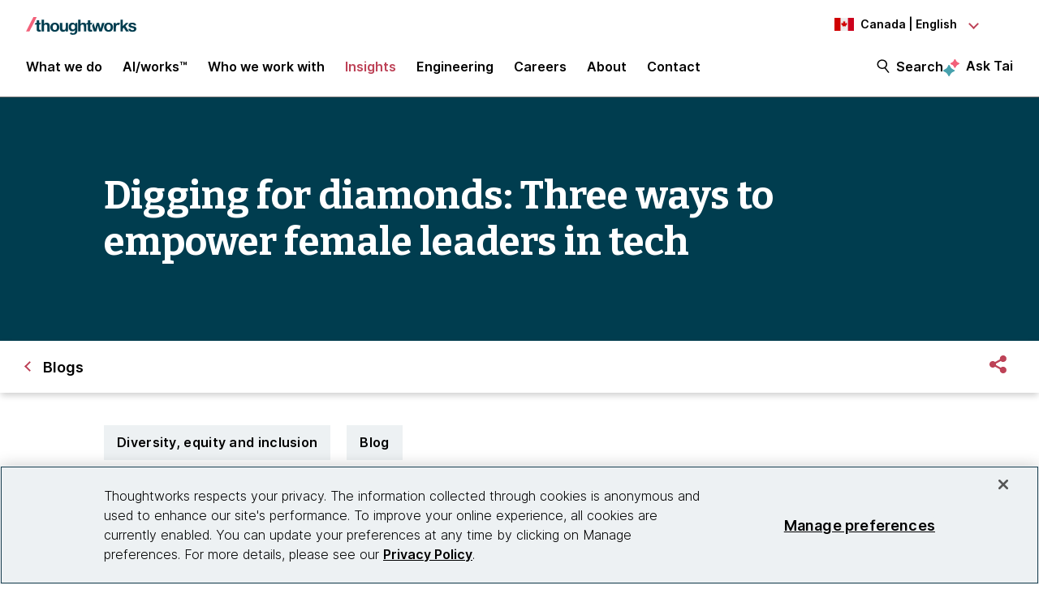

--- FILE ---
content_type: text/css
request_url: https://tags.srv.stackadapt.com/sa.css
body_size: -11
content:
:root {
    --sa-uid: '0-0492f98c-11eb-5672-687e-25c1364fdf31';
}

--- FILE ---
content_type: application/javascript; charset=utf-8
request_url: https://fast.wistia.com/embed/medias/8yucq186lw.jsonp
body_size: 6090
content:
window['wistiajsonp-/embed/medias/8yucq186lw.jsonp'] = {"media":{"accountId":114751,"accountKey":"wistia-production_114751","analyticsHost":"https://distillery.wistia.net","formsHost":"https://app.wistia.com","formEventsApi":"/form-stream/1.0.0","aspectRatio":1.7777777777777777,"assets":[{"is_enhanced":false,"type":"original","slug":"original","display_name":"Original File","details":{},"width":1920,"height":1080,"size":755654686,"bitrate":9893,"public":true,"status":2,"progress":1.0,"metadata":{"av_stream_metadata":"{\"Video\":{\"codec\":\"h264\",\"colorPrimaries\":\"bt709\",\"colorSpace\":\"bt709\",\"colorTransfer\":\"bt709\",\"pixelFormat\":\"yuv420p\"}}"},"url":"https://embed-ssl.wistia.com/deliveries/5158bd72a001e8d20229e4f943ee11ae.bin","created_at":1678942261},{"is_enhanced":false,"type":"iphone_video","slug":"mp4_h264_475k","display_name":"360p","details":{},"container":"mp4","codec":"h264","width":640,"height":360,"ext":"mp4","size":36335472,"bitrate":475,"public":true,"status":2,"progress":1.0,"metadata":{"max_bitrate":683456,"average_bitrate":487135,"early_max_bitrate":540296,"av_stream_metadata":"{\"Audio\":{\"Codec ID\":\"mp4a-40-2\",\"frameRate\":43.066,\"sampleRate\":44100},\"Video\":{\"Codec ID\":\"avc1\",\"frameRate\":25,\"frameRateMode\":\"CFR\"}}"},"url":"https://embed-ssl.wistia.com/deliveries/a50dd17fbfac2291f32edb07ff18d4d2aafbaa20.bin","created_at":1678942262,"segment_duration":3,"opt_vbitrate":1200},{"is_enhanced":false,"type":"mp4_video","slug":"mp4_h264_294k","display_name":"224p","details":{},"container":"mp4","codec":"h264","width":400,"height":224,"ext":"mp4","size":22492489,"bitrate":294,"public":true,"status":2,"progress":1.0,"metadata":{"max_bitrate":400272,"average_bitrate":301548,"early_max_bitrate":340472,"av_stream_metadata":"{\"Audio\":{\"Codec ID\":\"mp4a-40-2\",\"frameRate\":43.066,\"sampleRate\":44100},\"Video\":{\"Codec ID\":\"avc1\",\"frameRate\":25,\"frameRateMode\":\"CFR\"}}"},"url":"https://embed-ssl.wistia.com/deliveries/ebc322ed716a6b145cc5827493c830ef63941a7d.bin","created_at":1678942262,"segment_duration":3,"opt_vbitrate":300},{"is_enhanced":false,"type":"md_mp4_video","slug":"mp4_h264_789k","display_name":"540p","details":{},"container":"mp4","codec":"h264","width":960,"height":540,"ext":"mp4","size":60327446,"bitrate":789,"public":true,"status":2,"progress":1.0,"metadata":{"max_bitrate":1139632,"average_bitrate":808787,"early_max_bitrate":881376,"av_stream_metadata":"{\"Audio\":{\"Codec ID\":\"mp4a-40-2\",\"frameRate\":43.066,\"sampleRate\":44100},\"Video\":{\"Codec ID\":\"avc1\",\"frameRate\":25,\"frameRateMode\":\"CFR\"}}"},"url":"https://embed-ssl.wistia.com/deliveries/43f4be5f85941254e2fdc7d5d7ac7e94689bff1c.bin","created_at":1678942262,"segment_duration":3,"opt_vbitrate":1800},{"is_enhanced":false,"type":"hd_mp4_video","slug":"mp4_h264_1203k","display_name":"720p","details":{},"container":"mp4","codec":"h264","width":1280,"height":720,"ext":"mp4","size":91955247,"bitrate":1203,"public":true,"status":2,"progress":1.0,"metadata":{"max_bitrate":1682296,"average_bitrate":1232809,"early_max_bitrate":1345928,"av_stream_metadata":"{\"Audio\":{\"Codec ID\":\"mp4a-40-2\",\"frameRate\":43.066,\"sampleRate\":44100},\"Video\":{\"Codec ID\":\"avc1\",\"frameRate\":25,\"frameRateMode\":\"CFR\"}}"},"url":"https://embed-ssl.wistia.com/deliveries/a4bf8b8e2c591bdb8d8c7ce2c8f44860f3f30e37.bin","created_at":1678942262,"segment_duration":3,"opt_vbitrate":3750},{"is_enhanced":false,"type":"hd_mp4_video","slug":"mp4_h264_2560k","display_name":"1080p","details":{},"container":"mp4","codec":"h264","width":1920,"height":1080,"ext":"mp4","size":195582336,"bitrate":2560,"public":true,"status":2,"progress":1.0,"metadata":{"max_bitrate":3322160,"average_bitrate":2622098,"early_max_bitrate":2885848,"av_stream_metadata":"{\"Audio\":{\"Codec ID\":\"mp4a-40-2\",\"frameRate\":43.066,\"sampleRate\":44100},\"Video\":{\"Codec ID\":\"avc1\",\"frameRate\":25,\"frameRateMode\":\"CFR\"}}"},"url":"https://embed-ssl.wistia.com/deliveries/9eb28a178d17cbd1ba3192dae28c0696664bf05a.bin","created_at":1678942262,"segment_duration":3,"opt_vbitrate":5625},{"is_enhanced":false,"type":"storyboard","slug":"storyboard_2000x2260","display_name":"Storyboard","details":{},"width":2000,"height":2260,"ext":"jpg","size":7180597,"bitrate":0,"public":true,"status":2,"progress":1.0,"metadata":{"frame_count":200,"aspect_ratio":1.7777777777777777,"frame_height":113,"frame_width":200},"url":"https://embed-ssl.wistia.com/deliveries/0ea9c1f1b933e90c6e73f633fc4a9a88387d73c4.bin","created_at":1678942262},{"is_enhanced":false,"type":"still_image","slug":"still_image_1920x1080","display_name":"Thumbnail Image","details":{},"width":1920,"height":1080,"size":2457331,"bitrate":0,"public":true,"status":2,"progress":1.0,"metadata":{"av_stream_metadata":"{\"Video\":{}}"},"url":"https://embed-ssl.wistia.com/deliveries/3ebb382af507071a785869682435eeec.bin","created_at":1678943457}],"branding":false,"createdAt":1678942261,"distilleryUrl":"https://distillery.wistia.com/x","duration":596.72,"enableCustomerLogo":true,"firstEmbedForAccount":false,"firstShareForAccount":false,"availableTranscripts":[{"bcp47LanguageTag":"en","familyName":"English","familyNativeName":"English","hasCaptions":true,"hasVideoStream":false,"name":"English","nativeName":"English","wistiaLanguageCode":"eng","language":"eng","ietf_language_tag":"eng","alpha3_terminologic":"eng","alpha3_bibliographic":"eng","iso639_2_language_code":"en","english_name":"English","native_name":"English","right_to_left":false,"alpha3Bibliographic":"eng","alpha3Terminologic":"eng","ietfLanguageTag":"eng","iso6392LanguageCode":"en","genericName":"English","genericNativeName":"English"}],"hashedId":"8yucq186lw","mediaId":102286724,"mediaKey":"wistia-production_102286724","mediaType":"Video","name":"Women in Tech - Interview with Amanda Chalmers and Coppelia Rose (DXC Technology)","preloadPreference":null,"progress":1.0,"protected":false,"projectId":7896731,"seoDescription":"an Employer Brand video","showAbout":true,"status":2,"type":"Video","playableWithoutInstantHls":true,"privacyMode":true,"stats":{"loadCount":897,"playCount":73,"uniqueLoadCount":744,"uniquePlayCount":68,"averageEngagement":0.447362},"trackingTransmitInterval":10,"liveStreamEventDetails":null,"integrations":{"marketo_v2":true,"google_analytics":true},"captions":[{"language":"eng","text":"- The point of today is to talk, have a real conversation about our women in technology and our experiences. So you and I have both worked together in the past.\n\n- Yep.\n\n- In the technology field. I didn't start in a technology role, but I made my way into it. And you didn't either and you made your way into it. And in terms of with that transition into the technology world, have you found it easy or hard as a women in technology?\n\n- In various workplaces it's different, but I think when you get into a core of a technology role in a larger organisation, so rather than a technology company, but an, you know, an organisation that's core business is not technology, it's providing some sort of service. And I have worked, you know, in the health sector, we've both worked in that environment. So you end up with a subculture or a sub-organization in there, and that then is, I have found, quite male-dominated in and all. Yeah, the experiences are, they sound cliche, but you know, I've sat at an architectural council meeting where everyone else that entered the room decided that they should ask if I could go and get them a coffee when they didn't realise that I was actually there to present to them that day.\n\nAnd I was actually sort of surprised at the time, but that it didn't stop there, so they're the sort of experiences.\n\n- What do you think, like what needs to change? If we were talking to a senior man now in technology who wanted to attract more women into the tech digital career space, what would your advice be?\n\n- It is about understanding that the tech industry isn't necessarily going to appeal to women in the main, that's one thing, 'cause I have worked for organisations where they've said, \"We're not going to even interview \"for this role until we've got 50-50 applicants, \"male and female.\" And I've actually said, \"That's ridiculous, \"it's a technical role, \"you're not going to appeal to women in that regard.\" If it was a different role in the organisation. And that's just sort of how it is, there are spacial thinking women like myself who would, \"Yeah, that's a great role.\"\n\nBut you're not necessarily going to miss out on the best candidate for the role if you think you're going to wait for 50%. From an organisational perspective, essentially it's really about the best person for the job and giving them the same opportunities, the same exposure to problem-solving, the same exposure to development activities, and just making it available.\n\n- For me, it's probably the bit of just the flexibility 'cause you know, my son's still in, just finishing primary school. I think what's important, you know, when I'm looking career wise, I have to see flexibility in there, and it has to be real. It can't be like often in job ads they say, there's flexibility and then you get there and they go, \"No, we need you here between, you know, eight and six. \"But sure, you know, once a month you can work from home.\"\n\nWhereas, you know, I like to do school drop-offs, so I don't do pickups, but you know, you want some interaction and investment with your family, and you want that balance. So the flexibility to work from home, the flexibility to, you know, sometimes leave early to do extracurricular things with your kids, and then log on later. You know, there's obviously everybody wants, you know, people to do the same amount of work, but having the flexibility about when you do it, and how you do it, I think is important from a gender point of view. I think the other gaps, so not just sort of widening the pipeline and getting women in, but how do we get women into those more senior roles?\n\nLike what do you think needs to change?\n\n- That is interesting, and having worked for IT consulting companies. So the difference between an organisation with a different core business and having an IT department, and now working for global tech companies, so this is the second one of those I've worked for. To find that female, you know, I see a picture of the executive, and there really, there still is this male domination on that. And I think it's really a mindset change around consideration for those, again, you're not necessarily going to have 50-50 because a lot of these roles, you know, the head of development and the head of, you know, tech support and all these things may actually appeal to men more than females.\n\nBut I think it's really about considering who in the organisation there may be that they could actually develop into those roles, and I think that's really a core thing.\n\n- I agree, and I think maybe it's that internal development piece, like really mentoring and coaching women that want it. Like not everyone wants to climb to the top of the pile, but I think for those aspiring women that do want to make that shift in their career, and they want to, you know, be a CIO or a CDO, or whatever it is that's the senior executive role. Offering that coaching, and mentoring, and guidance to help them make that transition, I think along with identifying roles, in particular, I think would help to balance that out. Anything else that you think is kind of salient or important to talk about when we're talking about gender in the workplace?\n\n- I think it's really important for us to notice skills in other women. And I think that's where, so when I moved from financing to a technology role, and pharmacy was the flavour because that's where I'd come from. And so I was implementing pharmacy systems, and there was a senior IT member of that organisation that went, \"You've actually got some other skills here.\" And she recognised that, and within 18 months because of her support, I had a new role that I loved, and it sort of, you know, went from there.\n\nAnd I think I got confident in myself, my own ability, I don't just have to stick to this because that's where I've come from, this is opening up. Like I don't just have to implement pharmacy systems, I can implement emergency department, anaesthetic records, intensive care, like this is a whole world of awesome stuff. And so it was her confidence in me, and I think that's what we have to try and recognise, and try and support younger females to feel that confidence.\n\n- What I notice when I, and I've sat on many selection panels, it's a big generalisation I know, but as a general rule, blokes tend to be better at promoting themselves, like talking about their accomplishments. As their own, whereas the women that I've interviewed, either the women don't, they wait a lot longer than men to apply for senior roles. And when they do, they're much more oriented to the team did this, they won't say I did it. You know, we, lots of, we statements.\n\n- They're royal, we.\n\n- Yeah, and so I do think it's possible for unconscious bias in that scenario. If you're looking for a go-getter in a senior role, often people will say, \"Well, I want the person that says \"'I've delivered these things.'\" And so, you know, the men might be promoted. So I do think it's about supporting women A, to apply for different roles, or senior roles, or things that are outside of their comfort zone.\n\nAnd B, you know, just being conscious of that, that when a woman's being interviewed for something and she says we, it's because we're culturally- - Inclusive.\n\n- Culturally it's about being inclusive, and not sort of saying, \"Oh, I'm awesome.\" It's, \"We're awesome,\" Which is a good thing actually in terms of being a leader in a workplace.\n\n- Absolutely, I think I've either heard or read somewhere recently that men all apply for a job if they meet about 60% of the requirement, where women actually won't apply unless they believe they can nail all of the whole thing. So from that, you asked what could organisations do to encourage that? They could approach people and say, \"I'd really like you to apply for this job, \"I know you haven't got the, you know, the entire thing \"but we're looking at developing any gaps.\" Because they will get men that don't have all of the skills that they'll end up having to do some development.\n\nSo it might be about inviting people to apply, that may be how you get more executives.\n\n- And look, and that's been my experience. I've had very capable women who I can see the aptitude, they may not have the experience, but I can see aptitude and I've promoted them into roles, and I've had them come to me and say, oh you know, after some weeks, \"Oh, I really, you'll have to put me back down a level. \"I shouldn't be doing this \"because I don't, have these 10 things \"that I think everyone would expect me to have.\" And I've said, \"I don't expect you to have them.\n\n- No.\n\n- \"I've given you that opportunity \"because you've got aptitude, you've got intellect-\" - And you'll learn of them on the job.\n\n- Correct, and the best way to get better at something is to give it a go, and had to really kind of coach them into that confidence piece to fake it until you make it, which, you know, those of us that have sort of been in executive roles, and let's just know that, like you just know you just the things that are going to happen, you just turn up and you make the best decision you can in the day.\n\n- Yes, yes, basically you develop that wisdom and yeah, Yeah, indeed.\n\n- Beautiful, all right, well that's probably a wrap for us today, hopefully we've inspired some young women out there to either take the next leap or perhaps try out a digital career. For every time that we've had a poor experience, we've had plenty of men in the workplace that have been amazing.\n\n- Absolutely.\n\n- And that have lifted us up.\n\n- And really people that have really, as you said changed the direction of my career, or given me a different paradigm on how to view something, they've both been males.\n\n- Yes, same, I've had great male promoters who were fabulous men. But certainly we do need to acknowledge if we're going to understand why women may not stay in technology or digital roles that there are still some biases and issues that we, you know, need to tackle and manage.\n\n- Absolutely.\n\n- Yeah, thanks Coppelia.\n\n- No worries, great to chat."}],"hls_enabled":true,"embed_options":{"opaqueControls":false,"playerColor":"26bdcf","playerColorGradient":{"on":false,"colors":[["#545454",0],["#bababa",1]]},"plugin":{"captions-v1":{"language":"","onByDefault":"false","on":"true","async":"false"},"share":{"on":"true","downloadType":"sd_mp4","tweetText":"{video_name}","overrideUrl":"false","pageTitle":"Careers at ThoughtWorks","pageUrl":"http://thoughtworks.wistia.com/medias/klzm7u50bq","channels":"embed-email-linkedIn-googlePlus-facebook","conversionOpportunityKey":"wistia-production_7052787"},"socialbar-v1":{"buttons":"embed-email-twitter-linkedIn-googlePlus-facebook","showTweetCount":"false","tweetText":"{video_name}","includeLinkback":"true","height":"25"}},"volumeControl":"true","fullscreenButton":"true","controlsVisibleOnLoad":"true","bpbTime":"false","vulcan":true,"branding":"false","stillUrl":"https://embed-ssl.wistia.com/deliveries/3ebb382af507071a785869682435eeec.png","unalteredStillImageAsset":{"url":"https://embed-ssl.wistia.com/deliveries/3ebb382af507071a785869682435eeec.png","width":"1920","height":"1080"},"autoPlay":"false","endVideoBehavior":"loop","playButton":"true","smallPlayButton":"true","playbar":"true","newRoundedIcons":true,"shouldShowCaptionsSettings":true},"embedOptions":{"opaqueControls":false,"playerColor":"26bdcf","playerColorGradient":{"on":false,"colors":[["#545454",0],["#bababa",1]]},"plugin":{"captions-v1":{"language":"","onByDefault":"false","on":"true","async":"false"},"share":{"on":"true","downloadType":"sd_mp4","tweetText":"{video_name}","overrideUrl":"false","pageTitle":"Careers at ThoughtWorks","pageUrl":"http://thoughtworks.wistia.com/medias/klzm7u50bq","channels":"embed-email-linkedIn-googlePlus-facebook","conversionOpportunityKey":"wistia-production_7052787"},"socialbar-v1":{"buttons":"embed-email-twitter-linkedIn-googlePlus-facebook","showTweetCount":"false","tweetText":"{video_name}","includeLinkback":"true","height":"25"}},"volumeControl":"true","fullscreenButton":"true","controlsVisibleOnLoad":"true","bpbTime":"false","vulcan":true,"branding":"false","stillUrl":"https://embed-ssl.wistia.com/deliveries/3ebb382af507071a785869682435eeec.png","unalteredStillImageAsset":{"url":"https://embed-ssl.wistia.com/deliveries/3ebb382af507071a785869682435eeec.png","width":"1920","height":"1080"},"autoPlay":"false","endVideoBehavior":"loop","playButton":"true","smallPlayButton":"true","playbar":"true","newRoundedIcons":true,"shouldShowCaptionsSettings":true}},"options":{}};


--- FILE ---
content_type: image/svg+xml
request_url: https://www.thoughtworks.com/etc.clientlibs/thoughtworks/clientlibs/clientlib-site/resources/images/cl.svg
body_size: 115
content:
<svg id="Layer_1" data-name="Layer 1" xmlns="http://www.w3.org/2000/svg" viewBox="0 0 168.75 112.5">
    <defs>
        <style>.cls-1{fill:#d00100;}.cls-2{fill:#ededed;}.cls-3{fill:#1e35a7;}.cls-4{fill:#ebebeb;fill-rule:evenodd;}
        </style>
    </defs>
    <polygon class="cls-1" points="57.48 56.25 0 56.25 0 112.5 57.48 112.5 168.75 112.5 168.75 56.25 57.48 56.25"/>
    <rect class="cls-2" x="57.48" width="111.27" height="56.25"/>
    <rect class="cls-3" width="57.48" height="56.25"/>
    <polygon class="cls-4"
             points="28.74 13.54 32.26 24.7 43.73 24.68 34.44 31.56 38 42.71 28.74 35.8 19.47 42.71 23.04 31.56 13.75 24.68 25.22 24.7 28.74 13.54"/>
</svg>
